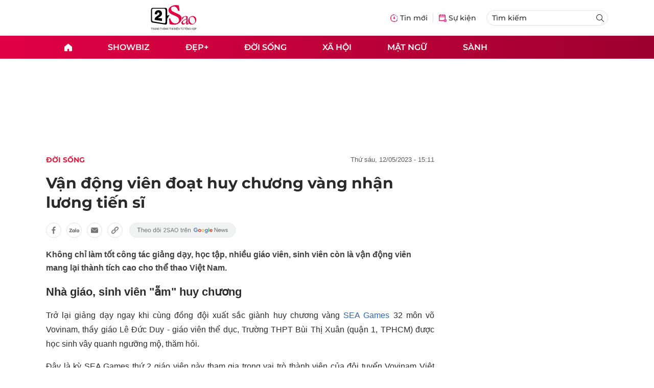

--- FILE ---
content_type: text/html
request_url: https://2sao.vn/van-dong-vien-doat-huy-chuong-vang-nhan-luong-tien-si-343807.html
body_size: 14851
content:
<!DOCTYPE html>
<html lang="vi" translate="no">
    <head>
        <!-- BEGIN COMPONENT:: COMPONENT1629353 -->
    <meta charset="UTF-8">
    <meta http-equiv="Content-Type" content="text/html; charset=utf-8" />
    <meta name="viewport" content="width=device-width, initial-scale=1, minimum-scale=1, maximum-scale=5, user-scalable=1">    
    <meta name="language" content="vietnamese" />
    <meta name="google" content="notranslate"/>
    <meta name="format-detection" content="telephone=no" />
    <meta name="format-detection" content="email=no" />
        <title>Vận động viên đoạt huy chương vàng nhận lương tiến sĩ</title>
            <meta name="description" content="Nhiều giáo viên, sinh viên là vận động viên mang lại thành tích cao cho thể thao Việt Nam." />
        <meta name="keywords" content="vận động viên, SEA Games 32, SEA Games" />
        <meta name="news_keywords" content="vận động viên, SEA Games 32, SEA Games" />
            <link rel="alternate" type="application/rss+xml" href="https://2sao.vn/doi-song.rss">
        <link id="canonical" rel="canonical" href="https://2sao.vn/van-dong-vien-doat-huy-chuong-vang-nhan-luong-tien-si-343807.html" />
            <meta property="og:description" content="Không chỉ làm tốt công tác giảng dạy, học tập, nhiều giáo viên, sinh viên còn là vận động viên mang lại thành tích cao cho thể thao Việt Nam." itemprop="description" />
            <meta property="og:type" content="article" />
        <meta property="og:url" content="https://2sao.vn/van-dong-vien-doat-huy-chuong-vang-nhan-luong-tien-si-343807.html" />    
        <meta property="og:title" content="Vận động viên đoạt huy chương vàng nhận lương tiến sĩ" itemprop="name" />
        <meta property="og:image" content="https://2sao.vietnamnetjsc.vn/images/2023/05/12/15/07/sea-game-ok.jpg?width=0&amp;s=baDauslu-T7V17ONk3RXqA" />
    <meta property="og:site_name" content="2Sao.vn" />
    <!--WebsiteSeo _ CodesVerify-->
    <!-- BEGIN COMPONENT:: COMPONENT5000037 -->
<meta property="fb:pages" content="100064531579237" /><meta property="fb:app_id" content="1515961022067266" />
<!-- END COMPONENT:: COMPONENT5000037 -->

    <meta name="REVISIT-AFTER" content="1 DAYS" />
    <meta name="RATING" content="GENERAL" />
    <meta name="DC.title" content="2Sao.vn" />
    <meta name="google-signin-client_id" content="332119470457-94pnj77pdlcpbk4m0gvi2hdej9qg8ath.apps.googleusercontent.com">
    <meta name="geo.region" content="VN-HN" />
    <meta name="geo.placename" content="Hà Nội" />
    <meta name="geo.position" content="21.013835;105.831653" />
    <meta name="ICBM" content="21.013835, 105.831653" />
    <meta name="mobile-web-app-capable" content="yes">
    <meta name="apple-mobile-web-app-capable" content="yes" />
            <meta name="robots" content="noarchive, max-snippet:-1, max-image-preview:large, max-video-preview:-1" />
    <link type="image/x-icon" href="https://static.vnncdn.net/v1/icon/favicon-2sao.ico" rel="shortcut icon">
    <link rel="apple-touch-icon-precomposed" href="https://res-files.vnncdn.net/vps_images/000001/000003/2024/12/25/72x72-65377.png" sizes="72x72">
    <link rel="apple-touch-icon-precomposed" href="https://res-files.vnncdn.net/vps_images/000001/000003/2024/12/25/114x114-65397.png" sizes="144x144">
    <link rel="apple-touch-icon-precomposed" href="https://res-files.vnncdn.net/vps_images/000001/000003/2024/12/25/57x57-65361.png" sizes="57x57">
    <link rel="apple-touch-icon-precomposed" href="https://res-files.vnncdn.net/vps_images/000001/000003/2024/12/25/114x114-65397.png" sizes="114x114">
    <link rel="nokia-touch-icon" href="https://res-files.vnncdn.net/vps_images/000001/000003/2024/12/25/57x57-65361.png">
    <link rel="apple-touch-icon-precomposed" href="https://res-files.vnncdn.net/vps_images/000001/000003/2024/12/25/114x114-65397.png" sizes="1x1">
<!-- END COMPONENT:: COMPONENT1629353 -->


        <!-- BEGIN COMPONENT:: COMPONENT1629354 -->
<script src="https://res-files.vnncdn.net/files/vnnrootconfig-2.js"></script>
<meta name="format-detection" content="telephone=no">
<!-- END COMPONENT:: COMPONENT1629354 -->


        <!-- BEGIN COMPONENT:: COMPONENT1629355 -->
<meta name="facebook-domain-verification" content="6w99ykae4xibbyw4w6ni82k7u2c60l" />
<meta http-equiv="x-dns-prefetch-control" content="on">
<!-- <link rel="dns-prefetch" href="https://comment.vietnamnet.vn"/> -->
<link rel="dns-prefetch" href="https://infonet.vietnamnet.vn"/>
<link rel="dns-prefetch" href="https://res-files.vnncdn.net"/>
<link rel="dns-prefetch" href="https://static-images.vnncdn.net"/>
<link rel="dns-prefetch" href="https://static2-images.vnncdn.net"/>
<link rel="dns-prefetch" href="https://static.vnncdn.net"/>
<link rel="dns-prefetch" href="https://account.vietnamnet.vn"/>
<link rel="dns-prefetch" href="https://tracking.vietnamnetad.vn"/>
<link rel="dns-prefetch" href="https://img.vietnamnetad.vn"/>
<link rel="dns-prefetch" href="https://log.vietnamnetad.vn"/>
<link rel="dns-prefetch" href="https://vads.net.vn"/>
<link rel="dns-prefetch" href="https://log.vads.net.vn"/>
<link rel="dns-prefetch" href="https://adservice.google.com"/>
<link rel="dns-prefetch" href="https://adservice.google.com.vn"/>
<link rel="dns-prefetch" href="https://fonts.googleapis.com"/>
<link rel="dns-prefetch" href="https://fonts.gstatic.com"/>
<link rel="dns-prefetch" href="https://www.googletagmanager.com"/>
<link rel="dns-prefetch" href="https://www.google-analytics.com"/>
<link rel="dns-prefetch" href="https://pagead2.googlesyndication.com"/>
<link rel="dns-prefetch" href="https://media1.admicro.vn"/>
<link rel="dns-prefetch" href="https://lg1.logging.admicro.vn"/>
<link rel="dns-prefetch" href="https://contineljs.com"/>
<link rel="dns-prefetch" href="https://static.contineljs.com"/>
<link rel="dns-prefetch" href="https://tracking.vnncdn.net"/>
<link rel="dns-prefetch" href="https://track-srv.vietnamnet.vn"/>
<link rel="preconnect" href="https://res-files.vnncdn.net"/>
<link rel="preconnect" href="https://fonts.googleapis.com"/>
<link rel="preconnect" href="https://fonts.gstatic.com"/>
<link rel="preconnect" href="https://www.googletagmanager.com"/>
<link rel="preconnect" href="https://www.google-analytics.com"/>
<link rel="preconnect" href="https://pagead2.googlesyndication.com"/>
<script type="text/javascript" async defer src="//ss.yomedia.vn/js/1/70/ads.js"></script>
<script async src="https://www.googletagmanager.com/gtag/js?id=G-6EYL20G41E"></script>
    <script>
        var tracked_url = window.location.pathname + window.location.search + window.location.hash;
        var cate_path = 'doi-song';
        if(cate_path.length>0)
        {
            tracked_url = '/' + cate_path + tracked_url;
        }
        window.dataLayer = window.dataLayer || [];
        dataLayer.push({
            'ArticleId': '343807',
            'ArticleType': 'Bài thường',
            'ArticleCategory': 'Đời sống',
            'ArticleSubCategory': '',
            'ArticleAuthor': '',
            'ArticlePublishDate': '2023-05-12T15:11:56.000 +07:00',
            'ArticleEvent': '',
            'ArticleLine': '',
            'ArticleFullUrl': tracked_url,
            'ArticleFullText': '',
            'userN': ''
        });
    </script>
    <!-- Global site tag (gtag.js) - Google Analytics -->
    <script>
        window.dataLayer = window.dataLayer || [];
        function gtag(){dataLayer.push(arguments);}
        gtag('js', new Date());
        gtag('config', 'G-6EYL20G41E');
    </script>
    <script>
        (function(w,d,s,l,i){w[l]=w[l]||[];w[l].push({'gtm.start':
        new Date().getTime(),event:'gtm.js'});var f=d.getElementsByTagName(s)[0],
        j=d.createElement(s),dl=l!='dataLayer'?'&l='+l:'';j.async=true;j.src=
        'https://www.googletagmanager.com/gtm.js?id='+i+dl;f.parentNode.insertBefore(j,f);
        })(window,document,'script','dataLayer','GTM-TDRKR44');
    </script>
    <!--WebsiteSeo _ Loại bài chi tiết await Component.InvokeAsync("WebsiteSeo",new {COMPONENTID="COMPONENT5000038"})  -->    
    <script type="application/ld+json">
    {
        "@context": "http://schema.org",
        "@type": "BreadcrumbList",
        "itemListElement": [{
        "@type": "ListItem",
        "position": 1,
        "item": "https://2sao.vn",
        "name": "Trang chủ"
        }
        
,{"@type": "ListItem","position": 2,"name": "Đời sống","item": "https://2sao.vn/doi-song"}]
    }
    </script>
    <script type="application/ld+json">
    {
        "@context": "http://schema.org",
        "@type": "NewsArticle",
        "mainEntityOfPage":{
            "@type":"WebPage",
            "@id":"https://2sao.vn/van-dong-vien-doat-huy-chuong-vang-nhan-luong-tien-si-343807.html"
        },
        "headline": "Vận động viên đoạt huy chương vàng nhận lương tiến sĩ",
        "image": {
            "@type": "ImageObject",
            "url": "https://2sao.vietnamnetjsc.vn/images/2023/05/12/15/07/sea-game-ok.jpg?width=0&amp;s=baDauslu-T7V17ONk3RXqA",
            "width": 700,
            "height":400
        },
        "datePublished": "2023-05-12T15:11:56.000 +07:00",
        "dateModified": "2023-05-12T15:09:28.000 +07:00",
        "author": [],
        "publisher": {
            "@type": "Organization",
            "name": "https://2sao.vn",
            "logo": {
            "@type": "ImageObject",
            "url": "https://res-files.vnncdn.net/vps_images/000001/000003/2024/12/25/114x114-65397.png",
            "width": 130,
            "height": 60
            }
        },
        "description": "Không chỉ làm tốt công tác giảng dạy, học tập, nhiều giáo viên, sinh viên còn là vận động viên mang lại thành tích cao cho thể thao Việt Nam."
    }
    </script>   
<script type="text/javascript">
window.AviviD = window.AviviD || {settings:{},status:{}}; AviviD.web_id = "2sao"; AviviD.category_id = "20250225000003"; AviviD.tracking_platform = 'likr'; (function(w,d,s,l,i){w[l]=w[l]||[];w[l].push({'gtm.start': new Date().getTime(),event:'gtm.js'});var f=d.getElementsByTagName(s)[0], j=d.createElement(s),dl=l!='dataLayer'?'&l='+l:'';j.async=true;j.src= 'https://www.googletagmanager.com/gtm.js?id='+i+dl+'&timestamp='+new Date().getTime();f.parentNode.insertBefore(j,f); })(window,document,'script','dataLayer','GTM-W9F4QDN'); (function(w,d,s,l,i){w[l]=w[l]||[];w[l].push({'gtm.start': new Date().getTime(),event:'gtm.js'});var f=d.getElementsByTagName(s)[0], j=d.createElement(s),dl=l!='dataLayer'?'&l='+l:'';j.async=true;j.src= 'https://www.googletagmanager.com/gtm.js?id='+i+dl+'&timestamp='+new Date().getTime();f.parentNode.insertBefore(j,f); })(window,document,'script','dataLayer','GTM-MKB8VFG');
</script>
<!-- END COMPONENT:: COMPONENT1629355 -->

        
        <link vnn="vnncss" rel="stylesheet" href="https://res-files.2sao.vn/vps_jscss/00002/000007/2025/9/5/css-3df14446522a4191957b7df33f167285-desktop-1004-91.css?s=G4V4V4ZETLFkUFrELVW-wA" />

        <!-- BEGIN COMPONENT:: COMPONENT1629356 -->

<!-- END COMPONENT:: COMPONENT1629356 -->

        
        
    </head>

    <body>
        <!-- BEGIN COMPONENT:: COMPONENT1629394 -->
<noscript><iframe src="https://www.googletagmanager.com/ns.html?id=GTM-TDRKR44" height="0" width="0" style="display:none;visibility:hidden"></iframe></noscript>
<!-- End Google Tag Manager (noscript) -->

<input type="hidden" vadscore-url="https://img.vietnamnetad.vn/vadsv2/vadscore.v34.js">
<!-- END COMPONENT:: COMPONENT1629394 -->



        <div class="wrapper">
            <!-- BEGIN COMPONENT:: COMPONENT1629621 -->
    <div id="adzone39" class="vmcadszone banner-top-mashead mobile ads-mobile" data="https://vads.net.vn/Ad?z=39&w=2&domain={p}&isvast=0" style="width: 100vw;min-height: calc(100vw/2);"></div>
<!-- END COMPONENT:: COMPONENT1629621 -->


            <!-- BEGIN COMPONENT:: COMPONENT1629358 -->

<style>
    .header {
        /* background-image: url("https://static.vnncdn.net/v1/background/bg-pc-header-2sao-2-9-2025.jpg"); */
        background-repeat: no-repeat;
        background-position: 31%;
        background-size: cover;
    }

    .header .container__left .header__logo img{
        width: 150px !important;
    }

    @media screen and (max-width: 1023px) {
        
    }
    
    @media screen and (max-width: 767px) {
        .header {
            /* background-image: url("https://static.vnncdn.net/v1/background/bg-mb-header-2sao-2-9-2025.jpg"); */
        }
        .header .container__left .header__logo img{
            width: 110px !important;
        } 
        .header .header__left {
            justify-content: flex-start;
        }
        .header__left-hashtag--item a {
            white-space: nowrap;
        }
        .logo-website img {
            /* width: 140px !important; */
            width: 100% !important;
        }
    }
</style>

<header class="header vnn-header ">
    <div class="header__main">
        <div class="header__left">
            <button type="button" class="btn-hamburger">
                <span class="icon-hamburger"></span>
            </button>
                <a href='/' class="logo-website">
                    <!-- BEGIN COMPONENT:: COMPONENT1629737 -->

<img class="w-full" src="https://static.vnncdn.net/v1/2sao/icons/logo2sao.svg" alt="logo2sao.svg" />


<!-- END COMPONENT:: COMPONENT1629737 -->

                </a>
            <!-- BEGIN COMPONENT:: COMPONENT1629622 -->
<!-- END COMPONENT:: COMPONENT1629622 -->

        </div>
        <ul class="header__right">
            <li class="header__right-item">
                <a href="/tin-moi">
                    <span class="icon-tin-moi"></span>
                    <span>Tin mới</span>
                </a>
            </li>
            <li class="header__right-item notBorder">
                <a href="/su-kien">
                    <span class="icon-su-kien"></span>
                    <span>Sự kiện</span>
                </a>
            </li>
            <li class="header__right-item form-search-wrapper">
                <form method="get" action="/tim-kiem" class="menus__form">
                    <input type="text" name="q" class="field-input" placeholder="Tìm kiếm">
                    <button class="btn-submit">
                        <span class="icon-search"></span>
                    </button>
                </form>
            </li>
        </ul>
    </div>
</header>
<!-- END COMPONENT:: COMPONENT1629358 -->


            <!-- BEGIN COMPONENT:: COMPONENT1629360 -->
<nav class="menus">
    <div class="menus__wrapper">
        <ul class="menus__list">
            <li class="menus__list-item" routerActive="/" exact="true">
                <a href="/" title="2sao"><span class="icon-home"></span></a>
            </li>
                        <li class="menus__list-item" routerActive="/showbiz">
                                <a title="Showbiz" href="/showbiz" data-utm-source="#source=trangchu&medium=menu-top">
                                    Showbiz
                                </a>

                                <ul class="menus__sub-list">
                                        <li>
                                                <a title="Phim" href="/phim" data-utm-source="#source=trangchu&medium=menu-top">
                                                    Phim
                                                </a>
                                        </li>
                                        <li>
                                                <a title="Sao" href="/sao" data-utm-source="#source=trangchu&medium=menu-top">
                                                    Sao
                                                </a>
                                        </li>
                                        <li>
                                                <a title="Nhạc" href="/nhac" data-utm-source="#source=trangchu&medium=menu-top">
                                                    Nhạc
                                                </a>
                                        </li>
                                </ul>
                        </li>
                        <li class="menus__list-item" routerActive="/dep">
                                <a title="Đẹp+" href="/dep" data-utm-source="#source=trangchu&medium=menu-top">
                                    Đẹp+
                                </a>

                        </li>
                        <li class="menus__list-item" routerActive="/doi-song">
                                <a title="Đời sống" href="/doi-song" data-utm-source="#source=trangchu&medium=menu-top">
                                    Đời sống
                                </a>

                        </li>
                        <li class="menus__list-item" routerActive="/xa-hoi">
                                <a title="Xã hội" href="/xa-hoi" data-utm-source="#source=trangchu&medium=menu-top">
                                    Xã hội
                                </a>

                        </li>
                        <li class="menus__list-item" routerActive="/mat-ngu">
                                <a title="Mật ngữ" href="/mat-ngu" data-utm-source="#source=trangchu&medium=menu-top">
                                    Mật ngữ
                                </a>

                        </li>
                        <li class="menus__list-item" routerActive="/sanh">
                                <a title="Sành" href="/sanh" data-utm-source="#source=trangchu&medium=menu-top">
                                    Sành
                                </a>

                        </li>
        </ul>
    </div>
</nav>

<!-- BEGIN COMPONENT:: COMPONENT1629359 -->
<div class="hamburger ">
    <div class="hamburger__wrapper">
        <div class="hamburger__head">
            <button class="btn-hamburger" type="button">
                <span class="icon-close"></span>
            </button>
            <h2 class="logo-website">
                <a href="/" title="2sao">
                    <!-- BEGIN COMPONENT:: COMPONENT1629737 -->

<img class="w-full" src="https://static.vnncdn.net/v1/2sao/icons/logo2sao.svg" alt="logo2sao.svg" />


<!-- END COMPONENT:: COMPONENT1629737 -->

                </a>
            </h2>
        </div>
        <div class="hamburger__main">
            <form action="/tim-kiem" method="get" class="hamburger__main-search">
                <input class="field-input" name="q" type="text" placeholder="Tìm kiếm" />
                <button type="submit" class="btn-submit">
                    <span class="icon-search"></span>
                </button>
            </form>
                <ul class="hamburger__main-list">
                            <li class="hamburger__main-item">
                                <a  title="Showbiz" href="/showbiz">Showbiz</a>
                            </li>
                            <li class="hamburger__main-item">
                                <a  title="Đẹp+" href="/dep">Đẹp+</a>
                            </li>
                            <li class="hamburger__main-item">
                                <a  title="Đời sống" href="/doi-song">Đời sống</a>
                            </li>
                            <li class="hamburger__main-item">
                                <a  title="Xã hội" href="/xa-hoi">Xã hội</a>
                            </li>
                            <li class="hamburger__main-item">
                                <a  title="Mật ngữ" href="/mat-ngu">Mật ngữ</a>
                            </li>
                            <li class="hamburger__main-item">
                                <a  title="Sành" href="/sanh">Sành</a>
                            </li>
                </ul>
        </div>
        <div class="hamburger__bottom">
            <h2 class="logo-website">
                <a href="/" title="2sao">
                    	<!-- BEGIN COMPONENT:: COMPONENT1629738 -->

<img class="w-full" src="https://static.vnncdn.net/v1/2sao/icons/logo_2sao_footer.svg" alt="logo2sao.svg" />
<!-- END COMPONENT:: COMPONENT1629738 -->

                </a>
            </h2>
            <div class="hamburger__bottom-desc">Trang tin tức giải trí xã hội dành cho giới trẻ của công ty Cổ phần truyền thông VietNamNet</div>
            <ul class="hamburger__bottom-info">
                <li>Địa chỉ: Tòa nhà C’land, số 156 ngõ Xã Đàn 2, Đống Đa, Hà Nội</li>
                <li>Điện thoại: 094 388 8166</li>
                <li>Email: banbientap@2sao.vn</li>
                <li>Chịu trách nhiệm nội dung: Trương Thị Minh Hưng</li>
            </ul>
            <ul class="hamburger__bottom-social">
                <li class="hamburger__bottom-social--item">
                    <a href="http://vads.vn" class="social-text" target="_blank">Liên hệ quảng cáo</a>
                </li>
                <li class="hamburger__bottom-social--item">
                    <a href="https://www.facebook.com/2sao.vietnamnet.vn" target="_blank" title="Facebook">
                        <span class="icon-fb"></span>
                    </a>
                </li>
                <li class="hamburger__bottom-social--item">
                    <a href="https://www.youtube.com/@2saotv" target="_blank" title="Tiktok">
                        <span class="icon-yt"></span>
                    </a>
                </li>
                <li class="hamburger__bottom-social--item">
                    <a href="https://www.tiktok.com/@2sao.vn" target="_blank" title="Youtube">
                        <span class="icon-tik"></span>
                    </a>
                </li>
            </ul>
            <div class="hamburger__bottom-contacts">
                <div class="hamburger__bottom-contact">
                    <label> Hà Nội </label>
                    <ul>
                        <li>Hotline: <span>0919 405 885</span></li>
                        <li>Email: vietnamnetjsc.hn@vietnamnet.vn</li>
                    </ul>
                </div>
                <div class="hamburger__bottom-contact">
                    <label> TP. HCM </label>
                    <ul>
                        <li>Hotline: <span>028 38 181 436</span></li>
                        <li>Email: vietnamnetjsc.hcm@vietnamnet.vn</li>
                    </ul>
                </div>
            </div>
            <div class="hamburger__bottom-license">Giấy phép hoạt động số 2442/GP - TTĐT do Sở Thông Tin & Truyền Thông Thành Phố Hà Nội cấp ngày 20/6/2018</div>
        </div>
    </div>
</div>
<!-- END COMPONENT:: COMPONENT1629359 -->

<!-- END COMPONENT:: COMPONENT1629360 -->


            <!-- BEGIN COMPONENT:: COMPONENT1629419 -->

<div class="vmcadszone desktop ads-desktop mt-20" id="adzone1" data="https://vads.net.vn/Ad?z=1&w=2&domain={p}&isvast=0" style="min-height: 170px;"></div>
<!-- END COMPONENT:: COMPONENT1629419 -->


            <!-- BEGIN COMPONENT:: COMPONENT1629382 -->

<!-- END COMPONENT:: COMPONENT1629382 -->



                    <input type="hidden" id="layoutCustom" data-value="" data-value-layout="COMPONENT1629366" data-type="1">
                <input type="hidden" data-pagetypeid="1"/>
<!-- BEGIN COMPONENT:: COMPONENT1629389 -->

<!-- BEGIN COMPONENT:: COMPONENT1629396 -->



<script> 
    window.vnnads = {
        url: 'https://2sao.vn/doi-song'
    };
</script>

    <input type="hidden" id="queryCatUrl" data-query-caturl="caturl" value="/doi-song">
    <div style="display:none;" articletrackingv3="true" domain="vietnamnet.vn" categoryalias="/doi-song" articleid="343807" action="view"></div>


<input type="hidden" class="vnn-user-info"/>
<input type="hidden" data-id="343807" name="currenttitle" class="current-title" title="V&#x1EAD;n &#x111;&#x1ED9;ng vi&#xEA;n &#x111;o&#x1EA1;t huy ch&#x1B0;&#x1A1;ng v&#xE0;ng nh&#x1EAD;n l&#x1B0;&#x1A1;ng ti&#x1EBF;n s&#x129;">
<input type="hidden" id="infoConfigGlobalId" template-group-id="00001I" data-premium='False'  data-cate-podcast="false" data-display-type='1' data-url-main-cate="/doi-song" data-objectid-encrypt="VHKFikHn7xpPGrC94qM2tw.." data-objectid="343807" data-categoryid="019HHE" data-pageid="3df14446522a4191957b7df33f167285" data-componentid="COMPONENT1629374" data-websiteid="000007" data-catname="chitiet">




<input type="hidden" class="vnn-panorama-module" css='["https://res2-files.vnncdn.net/vps_jscss/00002/000007/2025/1/9/panorama-75-141.css?width=0\u0026s=p8JjhpgjN4z53dDu8FeFqg","https://res2-files.vnncdn.net/vps_jscss/00002/000007/2025/1/9/pannellum-59-142.css?width=0\u0026s=GqKRDczqxFH86Gu4NK-qAQ"]' script='https://res2-files.vnncdn.net/vps_jscss/00002/000007/2025/1/9/vnnpanorama-90-143.js?width=0&amp;s=Rjkxc4-tHy2gHXFzLxkPWw'>

<!-- END COMPONENT:: COMPONENT1629396 -->


<!-- BEGIN COMPONENT:: COMPONENT1629397 -->

    <div class="nav-controls nav__controls vnn-nav-control vnn-share-social ">
        <div class="nav-controls__menu">
           <div class="nav-controls__menu-left">
                <button class="nav-controls__menu-btn vnn-control-hamburger-btn action-item--more-1">
                    <span class="icon-hamburger"></span>
                </button>
                <a href="/" class="logo-website">
                    <!-- BEGIN COMPONENT:: COMPONENT1629737 -->

<img class=" " src="https://static.vnncdn.net/v1/2sao/icons/logo2sao.svg" alt="logo2sao.svg" />


<!-- END COMPONENT:: COMPONENT1629737 -->

                </a>
            </div>
            <div class="nav-controls__menu-group">
                <button class="item-share vnn-share-social-btn"></button>
                <button class="item-bookmark vnn-bookmark"></button>
                <button class="item-text-range vnn-text-range-btn">Aa</button>
            </div>
        </div>
        <div class="nav-controls__share vnn-nav-control-share">
            <button class="vnn-btn-share facebook" data-url="/van-dong-vien-doat-huy-chuong-vang-nhan-luong-tien-si-343807.html" data-share-type="facebook" title="Chia sẻ với Facebook">
                <img src="https://static.vnncdn.net/v1/2sao/icons/facebook-share-social.svg" alt="share facebook">
                <span>Facebook</span>
            </button>
            <button class="vnn-btn-share email" data-title="V&#x1EAD;n &#x111;&#x1ED9;ng vi&#xEA;n &#x111;o&#x1EA1;t huy ch&#x1B0;&#x1A1;ng v&#xE0;ng nh&#x1EAD;n l&#x1B0;&#x1A1;ng ti&#x1EBF;n s&#x129;" data-share-type="email" data-url="/van-dong-vien-doat-huy-chuong-vang-nhan-luong-tien-si-343807.html" title="Chia sẻ với Email">
                <img src="https://static.vnncdn.net/v1/2sao/icons/email-share-social.svg" alt="share email">
                <span>Email</span>
            </button>
            <button class="vnn-btn-share zalo" data-title="V&#x1EAD;n &#x111;&#x1ED9;ng vi&#xEA;n &#x111;o&#x1EA1;t huy ch&#x1B0;&#x1A1;ng v&#xE0;ng nh&#x1EAD;n l&#x1B0;&#x1A1;ng ti&#x1EBF;n s&#x129;" data-url="/van-dong-vien-doat-huy-chuong-vang-nhan-luong-tien-si-343807.html" title="Chia sẻ với Zalo" data-share-type="zalo">
                <img src="https://static.vnncdn.net/v1/2sao/icons/zalo-share-social.svg" alt="share zalo">
                <div class="zalo-share-button" data-href="" data-oaid="579745863508352884" data-layout="4" data-color="blue" data-customize="true"></div>
                <span>Zalo</span>
            </button>
            <button class="vnn-btn-share copy-url" data-share-type="share" data-url="/van-dong-vien-doat-huy-chuong-vang-nhan-luong-tien-si-343807.html" title="Sao chép liên kết">
                <img src="https://static.vnncdn.net/v1/2sao/icons/link-share-social.svg" alt="share link">
                <span>Sao chép liên kết</span>
            </button>
        </div>
        <div class="nav-controls__text vnn-nav-control-text">
            <span class="text-left">Aa</span>
            <input min="100" max="135" value="25" type="range" step="0.5">
            <span class="text-right">Aa</span>
        </div>
    </div>
<!-- END COMPONENT:: COMPONENT1629397 -->


        <div class="main bg-white">
            <div class="container detail-page gap-40 ">
                <div class="container__left not-pl">
                    <!-- BEGIN COMPONENT:: COMPONENT1629398 -->

    <div class="bread-crumb-detail sm-show-time">
        <ul>
            <li>
                <a href="/">
                    <img class="icon-home" src="https://static.vnncdn.net/v1/icon/home_mobile.svg"
                        alt="https://static.vnncdn.net/v1/icon/home_mobile.svg">
                </a>
            </li>
        
                <li>
                    <a href="/doi-song" title="Đời sống">
                        Đời sống
                    </a>
                </li>
        </ul>
            <div class="bread-crumb-detail__time">
                <p>Thứ Sáu, 12/05/2023 - 15:11</p>
            </div>
    </div>
<!-- END COMPONENT:: COMPONENT1629398 -->


                    <div class="content-detail content-detail-type-1 content-mobile-change">

                        <h1 class="content-detail-title">Vận động viên đoạt huy chương vàng nhận lương tiến sĩ</h1>

                        <!-- BEGIN COMPONENT:: COMPONENT1629400 -->



<!-- END COMPONENT:: COMPONENT1629400 -->

                        
                        <!-- BEGIN COMPONENT:: COMPONENT1629420 -->

<!-- END COMPONENT:: COMPONENT1629420 -->


                        <!-- BEGIN COMPONENT:: COMPONENT1629404 -->

<div class="vnn-share-social share-social sm-hidden ">
    <a class="share-social__link facebook vnn-btn-share hidden-md" title="Chia sẻ bài viết lên facebook" href="javasctip:void(0);" data-url="/van-dong-vien-doat-huy-chuong-vang-nhan-luong-tien-si-343807.html"
        data-share-type="facebook">
        <span class="icon"></span>
    </a>
    <a class="share-social__link zalo vnn-btn-share hidden-md" title="Chia sẻ bài viết lên zalo" href="javasctip:void(0);" data-title="Vận động viên đoạt huy chương vàng nhận lương tiến sĩ"
        data-url="/van-dong-vien-doat-huy-chuong-vang-nhan-luong-tien-si-343807.html" data-share-type="zalo">
        <div class="zalo-share-button" data-href="" data-oaid="579745863508352884" data-layout="4" data-color="blue"
            data-customize="true"></div>
        <span class="icon"></span>
    </a>
    <a class="share-social__link email vnn-btn-share hidden-md" title="Chia sẻ bài viết lên email" href="javasctip:void(0);" data-title="Vận động viên đoạt huy chương vàng nhận lương tiến sĩ"
        data-url="/van-dong-vien-doat-huy-chuong-vang-nhan-luong-tien-si-343807.html" data-share-type="email">
        <span class="icon"></span>
    </a>
    <a class="share-social__link share tooltip vnn-btn-share hidden-md" href="javasctip:void(0);" title="Sao chép liên kết" data-url="/van-dong-vien-doat-huy-chuong-vang-nhan-luong-tien-si-343807.html"
        data-share-type="share">
        <span class="tooltiptext" id="myTooltip">Sao chép liên kết</span>
        <span class="icon"></span>
    </a>
        <a class="gg_news" rel="noopener nofollow" target="_blank"
            href="https://news.google.com/search?q=2sao.vn&hl=en-US&gl=US&ceid=US%3Aen" title="Google News 2sao">
            <img src="https://static.vnncdn.net/v1/2sao/icons/icon-follow-star.svg" alt="Google News 2sao">
        </a>
</div>
<!-- END COMPONENT:: COMPONENT1629404 -->


                        <!-- BEGIN COMPONENT:: COMPONENT1629422 -->

<!-- END COMPONENT:: COMPONENT1629422 -->


                        <!-- BEGIN COMPONENT:: COMPONENT1629421 -->
<!-- END COMPONENT:: COMPONENT1629421 -->


                        <h2 class="content-detail-sapo sm-sapo-mb-0">Không chỉ làm tốt công tác giảng dạy, học tập, nhiều giáo viên, sinh viên còn là vận động viên mang lại thành tích cao cho thể thao Việt Nam.</h2>
                        <div class="maincontent main-content" id="maincontent">
<p style="text-align:justify"><span style="font-size:22px"><strong>Nhà giáo, sinh viên "ẵm" huy chương</strong></span></p>

<p style="text-align:justify">Trở lại giảng dạy ngay khi cùng đồng đội xuất sắc giành huy chương vàng <a href="https://2sao.vn/sea-games-t-48825.html">SEA Games</a> 32 môn võ Vovinam, thầy giáo Lê Đức Duy - giáo viên thể dục, Trường THPT Bùi Thị Xuân (quận 1, TPHCM) được học sinh vây quanh ngưỡng mộ, thăm hỏi.</p>

<p style="text-align:justify">Đây là kỳ SEA Games thứ 2 giáo viên này tham gia trong vai trò thành viên của đội tuyển Vovinam Việt Nam. Trước đó, thầy Lê Đức Duy đã thi đấu tại SEA Games 31 và cùng đồng đội giành huy chương bạc.</p>

<p style="text-align:center"><picture><!--[if IE 9]><video style="display: none;"><![endif]--><source data-srcset="https://2sao.vietnamnetjsc.vn/images/2023/05/12/15/05/sea-game-1.jpg?width=0&amp;s=X1UPQHI8ZutjJQhszO4rsQ" media="--large"><!--[if IE 9]></video><![endif]--><img style="margin:5px; width:650px" src="[data-uri]" data-original="https://2sao.vietnamnetjsc.vn/images/2023/05/12/15/05/sea-game-1.jpg?width=0&amp;s=X1UPQHI8ZutjJQhszO4rsQ" class="lazy " data-srcset="https://2sao.vietnamnetjsc.vn/images/2023/05/12/15/05/sea-game-1.jpg?width=0&amp;s=X1UPQHI8ZutjJQhszO4rsQ" alt="Vận động viên đoạt huy chương vàng nhận lương tiến sĩ-1" data-thumb-small-src="https://2sao.vietnamnetjsc.vn/images/2023/05/12/15/05/sea-game-1.jpg?width=260&amp;s=X4nmdKtrApWisp_N97tfhw"></picture><br>
<em>Đội tuyển võ Vovinam Việt Nam trên bục nhận huy chương vàng trong SEA Game 32 (Ảnh: NVCC).</em></p>

<p style="text-align:justify">Sân chơi lớn đầu tiên mà giáo viên - vận động viên này tranh tài và giành huy chương vàng là Giải trẻ Vovinam toàn quốc năm 2002.</p>

<p style="text-align:justify">Đây cũng là bước đệm để thầy Duy trở thành vận động viên chuyên nghiệp, chinh chiến các giải quốc gia, quốc tế, mang về nhiều huy chương vàng danh giá cho đội tuyển, như huy chương vàng thế giới năm 2009 và 2011; huy chương vàng châu Á năm 2018…</p>

<p style="text-align:center"><picture><!--[if IE 9]><video style="display: none;"><![endif]--><source data-srcset="https://2sao.vietnamnetjsc.vn/images/2023/05/12/15/05/sea-game-2.jpg?width=0&amp;s=fd96TKOhjRJfVYLA5uLNgw" media="--large"><!--[if IE 9]></video><![endif]--><img style="margin:5px; width:650px" src="[data-uri]" data-original="https://2sao.vietnamnetjsc.vn/images/2023/05/12/15/05/sea-game-2.jpg?width=0&amp;s=fd96TKOhjRJfVYLA5uLNgw" class="lazy " data-srcset="https://2sao.vietnamnetjsc.vn/images/2023/05/12/15/05/sea-game-2.jpg?width=0&amp;s=fd96TKOhjRJfVYLA5uLNgw" alt="Vận động viên đoạt huy chương vàng nhận lương tiến sĩ-2" data-thumb-small-src="https://2sao.vietnamnetjsc.vn/images/2023/05/12/15/05/sea-game-2.jpg?width=260&amp;s=e__QifQdHfziGoQHetpb4Q"></picture><br>
<em>Thầy Lê Đức Duy với tấm huy chương vàng tại SEA Games 32 (Ảnh: NVCC).</em></p>

<p style="text-align:justify">Kể về duyên với nghề, thầy Duy cho biết: <em>"Năm học lớp 6, khi thấy anh trai tập luyện võ Vovinam, vì tò mò tôi xin ba mẹ học. Lúc đầu chỉ nghĩ học để vui nhưng rồi bị mê lúc nào không hay. </em></p>

<p style="text-align:justify"><em>Từ thời sinh viên, tôi bắt đầu tham gia các giải phong trào, rồi giải cấp quận, cấp thành phố, quốc gia…, trở thành vận động viên chuyên nghiệp, gắn bó đến bây giờ như một cơ duyên".</em></p>

<p style="text-align:justify">Trong chặng đường vận động viên chuyên nghiệp, giáo viên này cho biết bản thân luôn được Ban giám hiệu Trường THPT Bùi Thị Xuân tạo điều kiện để hoàn thành tốt cả "2 vai" - giáo viên và <a href="https://2sao.vn/van-dong-vien-t-34475.html">vận động viên</a>.</p>

<p style="text-align:justify"><em>"Tôi thấy mình may mắn hơn các vận động viên chuyên nghiệp khác đó là ngoài gia đình, tôi còn có hậu phương vững chắc là học sinh, đồng nghiệp, phụ huynh cổ vũ, động viên. </em></p>

<p style="text-align:justify"><em>Trong suốt thời gian tham gia thi đấu tại Campuchia, học trò, đồng nghiệp thường xuyên nhắn tin hỏi thăm. Đây là động lực để tôi luôn gắng tập luyện thi đấu, nhất là trong kỳ SEA Games lần này vì mục tiêu của cả đội là đổi màu huy chương so với kỳ trước",&nbsp;</em>thầy Lê Đức Duy chia sẻ.</p>

<p style="text-align:center"><picture><!--[if IE 9]><video style="display: none;"><![endif]--><source data-srcset="https://2sao.vietnamnetjsc.vn/images/2023/05/12/15/05/sea-game-3.jpg?width=0&amp;s=RtDEfssYZpyne3_uvs9onQ" media="--large"><!--[if IE 9]></video><![endif]--><img style="margin:5px; width:650px" src="[data-uri]" data-original="https://2sao.vietnamnetjsc.vn/images/2023/05/12/15/05/sea-game-3.jpg?width=0&amp;s=RtDEfssYZpyne3_uvs9onQ" class="lazy " data-srcset="https://2sao.vietnamnetjsc.vn/images/2023/05/12/15/05/sea-game-3.jpg?width=0&amp;s=RtDEfssYZpyne3_uvs9onQ" alt="Vận động viên đoạt huy chương vàng nhận lương tiến sĩ-3" data-thumb-small-src="https://2sao.vietnamnetjsc.vn/images/2023/05/12/15/05/sea-game-3.jpg?width=260&amp;s=ZUOUiZCJZ_QEQ3M6DeG8Kg"></picture><br>
<em>Học sinh thích thú cùng thầy giáo Lê Đức Duy xem lại hình ảnh thi đấu (Ảnh: Huyên Nguyễn).</em></p>

<p style="text-align:justify">Tại SEA games 32, nhiều giảng viên ĐH cũng đã tham dự với tư cách vận động viên và giành được huy chương.</p>

<p style="text-align:justify">Tham gia thi đấu nội dung chung kết tự vệ nữ thuộc bộ môn Vovinam, với phần thể hiện xuất sắc, giảng viên Nguyễn Thị Hoài Nương - Trường ĐH FPT, phân hiệu TPHCM cùng đồng đội đã mang về cho Việt Nam thêm 1 huy chương vàng.</p>

<p style="text-align:justify">Trước đó, cô Nương cũng đã cùng đồng đội xuất sắc giành được huy chương bạc nội dung đồng đội kỹ thuật căn bản hỗn hợp nam nữ.</p>

<p style="text-align:center"><picture><!--[if IE 9]><video style="display: none;"><![endif]--><source data-srcset="https://2sao.vietnamnetjsc.vn/images/2023/05/12/15/05/sea-game-4.jpg?width=0&amp;s=qVD8pvkZ5B9z5qANaJ7EgA" media="--large"><!--[if IE 9]></video><![endif]--><img style="margin:5px; width:650px" src="[data-uri]" data-original="https://2sao.vietnamnetjsc.vn/images/2023/05/12/15/05/sea-game-4.jpg?width=0&amp;s=qVD8pvkZ5B9z5qANaJ7EgA" class="lazy " data-srcset="https://2sao.vietnamnetjsc.vn/images/2023/05/12/15/05/sea-game-4.jpg?width=0&amp;s=qVD8pvkZ5B9z5qANaJ7EgA" alt="Vận động viên đoạt huy chương vàng nhận lương tiến sĩ-4" data-thumb-small-src="https://2sao.vietnamnetjsc.vn/images/2023/05/12/15/05/sea-game-4.jpg?width=260&amp;s=84thPFk-RhxnBS1R7hBVuA"></picture><br>
<em>Vận động viên Nguyễn Thị Hoài Nương và Nguyễn Hoàng Dũ dành huy chương vàng (Ảnh: FVC HCM).</em></p>

<p style="text-align:justify">Cô giáo Nguyễn Thị Hoài Nương chia sẻ, trong ngày thi đấu 8/5, nội dung quyền biểu diễn của Việt Nam chưa giành huy chương nào nên bản thân cô rất căng thẳng.</p>

<p style="text-align:justify">Được các vận động viên cổ vũ nhiệt tình, sự khích lệ của ban huấn luyện viên nên cô và vận động viên Nguyễn Hoàng Dũ giảm đi phân nửa áp lực.</p>

<p style="text-align:justify">Hơn 20 năm kinh nghiệm tập luyện và thi đấu Vovinam chuyên nghiệp, giảng viên Hoài Nương đã giành nhiều thành tích cấp quốc gia, khu vực.</p>

<p style="text-align:justify">Cô giáo Nương chia sẻ, đến với công việc giảng dạy tại Trường ĐH FPT vì đam mê truyền đạt kỹ thuật và tinh thần võ đạo Vovinam đến các bạn trẻ.</p>

<p style="text-align:justify">Tiếp xúc với sinh viên hàng ngày, không chỉ ở trên võ đường mà cả trong các hoạt động trải nghiệm với nữ vận động viên là niềm vui lớn.</p>

<p style="text-align:justify">Tuy vậy, việc cân bằng giữa công việc giảng dạy, thi đấu không dễ dàng bởi cường độ làm việc, tập luyện phải duy trì ở mức cao, thế nhưng cô luôn nhận được sự ủng hộ từ đồng nghiệp, sinh viên ĐH FPT để hoàn thành việc giảng dạy và thi đấu.</p>

<p style="text-align:justify">Đồng nghiệp của cô giáo Hoài Nương là giảng viên Vovinam - Nguyễn Quốc Cường cũng tạo dấu ấn với nội dung đòn chân tấn công tại SEA Games 32 và mang về tấm huy chương Bạc cho đội tuyển Việt Nam.</p>

<p style="text-align:justify">Nam vận động viên chia sẻ, tham gia SEA Games lần này anh được ban lãnh đạo nhà trường hỗ trợ, tạo điều kiện từ việc xếp lớp đến động viên tinh thần.</p>

<p style="text-align:justify">Huy chương vàng đầu tiên của đoàn thể thao Việt Nam tại SEA Games 32 là môn Karate với sự góp sức của sinh viên Nguyễn Thị Phương - Khoa Giáo dục Thể chất, Trường ĐH Sư phạm Hà Nội. Ngoài đóng góp về huy chương vàng đồng đội, sinh viên Nguyễn Thị Phương còn giành huy chương bạc kata cá nhân.</p>

<p style="text-align:justify"><span style="font-size:22px"><strong>Được hưởng lương bậc tiến sĩ</strong></span></p>

<p style="text-align:justify">TS Lê Trường Tùng - Chủ tịch Hội đồng Trường ĐH FPT TPHCM cho biết giảng viên, sinh viên hệ thống FPT Edu đã đóng góp 2 huy chương vàng, 3 huy chương bạc cho đoàn Việt Nam tại SEA Games 32 đang diễn ra tại Campuchia.</p>

<p style="text-align:justify">Ông cho biết các đơn vị trong hệ thống giáo dục này đều đẩy mạnh giáo dục thể chất thông qua triển khai môn học Vovinam, tập hợp lực lượng lớn tới cả trăm nghìn môn sinh. Khối giáo dục giáo dục này đã lập cả một liên đoàn võ là thành viên của Liên đoàn Vovinam Việt Nam.</p>

<p style="text-align:justify"><em>"Chúng tôi luôn ưu tiên để các giảng viên, sinh viên có thể tham gia thi đấu, thể hiện màu cờ sắc áo và mang vinh quang về cho đất nước", </em>ông Tùng cho hay.</p>

<p style="text-align:center"><picture><!--[if IE 9]><video style="display: none;"><![endif]--><source data-srcset="https://2sao.vietnamnetjsc.vn/images/2023/05/12/15/05/sea-game-6.jpg?width=0&amp;s=S2JtQy1y4b8HMPTLSQRQRw" media="--large"><!--[if IE 9]></video><![endif]--><img style="margin:5px; width:650px" src="[data-uri]" data-original="https://2sao.vietnamnetjsc.vn/images/2023/05/12/15/05/sea-game-6.jpg?width=0&amp;s=S2JtQy1y4b8HMPTLSQRQRw" class="lazy " data-srcset="https://2sao.vietnamnetjsc.vn/images/2023/05/12/15/05/sea-game-6.jpg?width=0&amp;s=S2JtQy1y4b8HMPTLSQRQRw" alt="Vận động viên đoạt huy chương vàng nhận lương tiến sĩ-5" data-thumb-small-src="https://2sao.vietnamnetjsc.vn/images/2023/05/12/15/05/sea-game-6.jpg?width=260&amp;s=nr9Hq6RCwKLNTu6YfiWfuA"></picture><br>
<em>Trường ĐH FPT ký kết thỏa thuận hợp tác với Tổng cục Thể dục Thể thao (Ảnh: NTCC).</em></p>

<p style="text-align:justify">Bên cạnh đó, nhằm đảm bảo công việc ổn định, thu nhập tốt cho các vận động viên đang thi đấu hoặc giải nghệ, hệ thống giáo dục này "mở cửa" mời các vận động viên về giảng dạy, nâng cao thể chất cho người học.</p>

<p style="text-align:justify">Ông Tùng tiết lộ, mức thu nhập của những vận động viên đoạt huy chương vàng ở những giải đấu lớn được đảm bảo tương đương một tiến sĩ. Hệ thống này cũng đã gửi lời mời tới vận động viên điền kinh Nguyễn Thị Oanh về giảng dạy tại cơ sở ở Bắc Giang.</p>

<p style="text-align:justify">ThS Huỳnh Thanh Phú - Hiệu trưởng Trường THPT Bùi Thị Xuân cho hay, những giáo viên, <a href="https://2sao.vn/giang-vien-t-50877.html">giảng viên</a> của cơ sở giáo dục được cử tham gia SEA games là một vinh dự cho nhà trường. Chính vì thế, nhà trường đã tạo mọi điều kiện tốt nhất về tinh thần thi đấu cho các thầy cô.</p>

<p style="text-align:justify">Để động viên thành tích xuất sắc, Công đoàn Trường THPT Bùi Thị Xuân thưởng nóng cho thầy giáo đoạt huy chương vàng tại SEA games 5 triệu đồng.</p>

<div style="width: 100%; background: #e4e4e4; padding: 15px; display: block; clear: both; border-radius: 5px;overflow:hidden;"><a href="/loat-khoanh-khac-dang-yeu-cua-cap-chi-em-song-sinh-tai-sea-games-32-n-343791.html" style="display: inline-block; width: 30%; float: left;margin-right:10px;"><picture><!--[if IE 9]><video style="display: none;"><![endif]--><source data-srcset="https://2sao.vietnamnetjsc.vn/images/2023/05/12/11/52/thao-my-thao-vy.jpg?width=0&amp;s=fWWj6O4_dXv-Ae8KAua7zA" media="--large"><!--[if IE 9]></video><![endif]--><img style="max-width:100% margin-right:15px; padding-bottom:0px" src="[data-uri]" data-original="https://2sao.vietnamnetjsc.vn/images/2023/05/12/11/52/thao-my-thao-vy.jpg?width=0&amp;s=fWWj6O4_dXv-Ae8KAua7zA" class="lazy ingorestyle" data-srcset="https://2sao.vietnamnetjsc.vn/images/2023/05/12/11/52/thao-my-thao-vy.jpg?width=0&amp;s=fWWj6O4_dXv-Ae8KAua7zA" alt="Vận động viên đoạt huy chương vàng nhận lương tiến sĩ-6" data-thumb-small-src="https://2sao.vietnamnetjsc.vn/images/2023/05/12/11/52/thao-my-thao-vy.jpg?width=260&amp;s=PzI2WF7rKED-dl1NIqnQuQ"></picture></a><a href="/yolo-c-aax/" style="color: #ff0000;text-decoration: none;font-size: 13px;font-weight:400;">Yolo</a>

<div><a href="/loat-khoanh-khac-dang-yeu-cua-cap-chi-em-song-sinh-tai-sea-games-32-n-343791.html" style="color: #333; font-weight: 700; font-size: 15px;">Loạt khoảnh khắc đáng yêu của cặp chị em song sinh tại SEA Games 32</a></div>
</div>

<p style="text-align:right"><strong>Theo Dân Trí</strong></p>                        </div>

                            <div class="see-original-link">
                                <span class="toogle-see">
                                    Xem link gốc 
                                    <img src="https://static.vnncdn.net/v1/2sao/icons/icon-org-view.svg" alt="icon xem link gốc" />
                                </span>
                                <span class="show-link">https://dantri.com.vn/lao-dong-viec-lam/van-dong-vien-doat-huy-chuong-vang-nhan-luong-tien-si-20230512080834547.htm?fbclid=IwAR3FuKWVMRq0ulF_WPgQkm7Ry8e6uyGdfYTTc1WlC3lL6eCN80tLe07r3Y4</span>
                            </div>

                    </div>

                    <!-- BEGIN COMPONENT:: COMPONENT1629620 -->


<!-- END COMPONENT:: COMPONENT1629620 -->


                    <!-- BEGIN COMPONENT:: COMPONENT1629429 -->
<!-- END COMPONENT:: COMPONENT1629429 -->

                    
                    <!-- BEGIN COMPONENT:: COMPONENT1629401 -->
<div id="vnnid-box-vote" pageType="6" idType="343807" class="vote-news-detail vote-news-type-1 flex justify-center"></div>
<!-- END COMPONENT:: COMPONENT1629401 -->

                    
                    <!-- BEGIN COMPONENT:: COMPONENT1629392 -->
<script src="https://res2-files.vnncdn.net/vps_jscss/00002/000007/2025/1/13/vnncollectinformationmodule-435-122.js"></script>

<div class="collectInfomationBox"></div>
<!-- END COMPONENT:: COMPONENT1629392 -->


                    <!-- BEGIN COMPONENT:: COMPONENT1629633 -->
<!-- END COMPONENT:: COMPONENT1629633 -->


                    <!-- BEGIN COMPONENT:: COMPONENT5000025 -->

<div class="vmcadszone mobile ads-mobile " id="adzone93" data="https://vads.net.vn/Ad?z=93&w=2&domain={p}&isvast=0"></div>
<!-- END COMPONENT:: COMPONENT5000025 -->

                    <!-- BEGIN COMPONENT:: COMPONENT1629735 -->
<div class="vmcadszone mt-15 desktop ads-desktop" id="adzone92" data="https://vads.net.vn/Ad?z=92&w=2&domain={p}&isvast=0"></div>
<!-- END COMPONENT:: COMPONENT1629735 -->


                    <!-- BEGIN COMPONENT:: COMPONENT1629402 -->


        <div class="related-news bg-blue-pale pt-24 ">
            <div class="related-news__heading">
                <div class="title__page d-flex align-items-start justify-content-between ">
                    <div class="title__page--left d-flex align-items-center">
                        <h2 class="d-block text-upper title__page--name">Tin liên quan</h2> 
                    </div>
                </div>
            </div>
            <ul>
                    <li>
                        <h3>
                            <a href="/nguyen-thi-oanh-tiet-lo-bi-quyet-gianh-2-hcv-sea-games-trong-hon-20-phut-343567.html" title="Nguyễn Thị Oanh tiết lộ bí quyết giành 2 HCV SEA Games trong hơn 20 phút" data-utm-source="#source=chitiet&amp;medium=chanbai1">
                                Nguyễn Thị Oanh tiết lộ bí quyết giành 2 HCV SEA Games trong hơn 20 phút
                            </a>
                        </h3>
                    </li>
                    <li>
                        <h3>
                            <a href="/nguyen-thi-oanh-linh-thuong-khung-sau-khi-dat-hcv-sea-games-343620.html" title="Nguyễn Thị Oanh lĩnh thưởng khủng sau khi đạt HCV Sea Games" data-utm-source="#source=chitiet&amp;medium=chanbai2">
                                Nguyễn Thị Oanh lĩnh thưởng khủng sau khi đạt HCV Sea Games
                            </a>
                        </h3>
                    </li>
                    <li>
                        <h3>
                            <a href="/ngam-hoang-tu-tddc-dinh-phuong-thanh-o-5-ky-sea-games-343685.html" title="Ngắm 'hoàng tử' TDDC Đinh Phương Thành ở 5 kỳ SEA Games" data-utm-source="#source=chitiet&amp;medium=chanbai3">
                                Ngắm 'hoàng tử' TDDC Đinh Phương Thành ở 5 kỳ SEA Games
                            </a>
                        </h3>
                    </li>
            </ul>
        </div>

<!-- END COMPONENT:: COMPONENT1629402 -->


                    <!-- BEGIN COMPONENT:: COMPONENT1629404 -->

<div class="vnn-share-social share-social sm-hidden ">
    <a class="share-social__link facebook vnn-btn-share hidden-md" title="Chia sẻ bài viết lên facebook" href="javasctip:void(0);" data-url="/van-dong-vien-doat-huy-chuong-vang-nhan-luong-tien-si-343807.html"
        data-share-type="facebook">
        <span class="icon"></span>
    </a>
    <a class="share-social__link zalo vnn-btn-share hidden-md" title="Chia sẻ bài viết lên zalo" href="javasctip:void(0);" data-title="Vận động viên đoạt huy chương vàng nhận lương tiến sĩ"
        data-url="/van-dong-vien-doat-huy-chuong-vang-nhan-luong-tien-si-343807.html" data-share-type="zalo">
        <div class="zalo-share-button" data-href="" data-oaid="579745863508352884" data-layout="4" data-color="blue"
            data-customize="true"></div>
        <span class="icon"></span>
    </a>
    <a class="share-social__link email vnn-btn-share hidden-md" title="Chia sẻ bài viết lên email" href="javasctip:void(0);" data-title="Vận động viên đoạt huy chương vàng nhận lương tiến sĩ"
        data-url="/van-dong-vien-doat-huy-chuong-vang-nhan-luong-tien-si-343807.html" data-share-type="email">
        <span class="icon"></span>
    </a>
    <a class="share-social__link share tooltip vnn-btn-share hidden-md" href="javasctip:void(0);" title="Sao chép liên kết" data-url="/van-dong-vien-doat-huy-chuong-vang-nhan-luong-tien-si-343807.html"
        data-share-type="share">
        <span class="tooltiptext" id="myTooltip">Sao chép liên kết</span>
        <span class="icon"></span>
    </a>
        <a class="gg_news" rel="noopener nofollow" target="_blank"
            href="https://news.google.com/search?q=2sao.vn&hl=en-US&gl=US&ceid=US%3Aen" title="Google News 2sao">
            <img src="https://static.vnncdn.net/v1/2sao/icons/icon-follow-star.svg" alt="Google News 2sao">
        </a>
</div>
<!-- END COMPONENT:: COMPONENT1629404 -->


                    <!-- BEGIN COMPONENT:: COMPONENT1629406 -->

    <div class="tag-cotnent ">
        <ul>
            <li>
                <h2><p>Chủ đề:</p></h2>
            </li>
            <li>
                <h3 title="SEA Games">
                    <a href="/sea-games-tag48825.html" title="SEA Games">
                        SEA Games
                    </a>
                </h3>
            </li>
            <li>
                <h3 title="YOLO">
                    <a href="/yolo-tag5028609.html" title="YOLO">
                        YOLO
                    </a>
                </h3>
            </li>
            <li>
                <h3 title="vận động viên">
                    <a href="/van-dong-vien-tag34475.html" title="vận động viên">
                        vận động viên
                    </a>
                </h3>
            </li>
        </ul>
    </div>
<!-- END COMPONENT:: COMPONENT1629406 -->


                    <!-- BEGIN COMPONENT:: COMPONENT1629734 -->
<div id="adzone46" class="vmcadszone mb-20 desktop ads-desktop" data="https://vads.net.vn/Ad?z=46&w=2&domain={p}&isvast=0"></div>
<div id="adzone78" class="vmcadszone mb-20 desktop ads-desktop" data="https://vads.net.vn/Ad?z=78&w=2&domain={p}&isvast=0"></div>
<div id="adzone66" class="vmcadszone hidden desktop ads-desktop" data="https://vads.net.vn/Ad?z=66&w=2&domain={p}&isvast=0"></div>
<div id="adzone63" class="vmcadszone hidden desktop ads-desktop" data="https://vads.net.vn/Ad?z=63&w=2&domain={p}&isvast=0"></div>
<div id="adzone37" class="vmcadszone hidden desktop ads-desktop" data="https://vads.net.vn/Ad?z=37&w=2&domain={p}&isvast=0"></div>
<!-- END COMPONENT:: COMPONENT1629734 -->


                    <!-- BEGIN COMPONENT:: COMPONENT1629404 -->

<div class="vnn-share-social share-social xl-hidden md-block ">
    <a class="share-social__link facebook vnn-btn-share hidden-md" title="Chia sẻ bài viết lên facebook" href="javasctip:void(0);" data-url="/van-dong-vien-doat-huy-chuong-vang-nhan-luong-tien-si-343807.html"
        data-share-type="facebook">
        <span class="icon"></span>
    </a>
    <a class="share-social__link zalo vnn-btn-share hidden-md" title="Chia sẻ bài viết lên zalo" href="javasctip:void(0);" data-title="Vận động viên đoạt huy chương vàng nhận lương tiến sĩ"
        data-url="/van-dong-vien-doat-huy-chuong-vang-nhan-luong-tien-si-343807.html" data-share-type="zalo">
        <div class="zalo-share-button" data-href="" data-oaid="579745863508352884" data-layout="4" data-color="blue"
            data-customize="true"></div>
        <span class="icon"></span>
    </a>
    <a class="share-social__link email vnn-btn-share hidden-md" title="Chia sẻ bài viết lên email" href="javasctip:void(0);" data-title="Vận động viên đoạt huy chương vàng nhận lương tiến sĩ"
        data-url="/van-dong-vien-doat-huy-chuong-vang-nhan-luong-tien-si-343807.html" data-share-type="email">
        <span class="icon"></span>
    </a>
    <a class="share-social__link share tooltip vnn-btn-share hidden-md" href="javasctip:void(0);" title="Sao chép liên kết" data-url="/van-dong-vien-doat-huy-chuong-vang-nhan-luong-tien-si-343807.html"
        data-share-type="share">
        <span class="tooltiptext" id="myTooltip">Sao chép liên kết</span>
        <span class="icon"></span>
    </a>
        <a class="gg_news" rel="noopener nofollow" target="_blank"
            href="https://news.google.com/search?q=2sao.vn&hl=en-US&gl=US&ceid=US%3Aen" title="Google News 2sao">
            <img src="https://static.vnncdn.net/v1/2sao/icons/icon-follow-star.svg" alt="Google News 2sao">
        </a>
</div>
<!-- END COMPONENT:: COMPONENT1629404 -->


                    <!-- BEGIN COMPONENT:: COMPONENT1629736 -->
<div class="vmcadszone mobile ads-mobile" id="adzone72" data="https://vads.net.vn/Ad?z=72&w=2&domain={p}&isvast=0"></div>
<div class="vmcadszone mobile ads-mobile" id="adzone61" data="https://vads.net.vn/Ad?z=61&w=2&domain={p}&isvast=0"></div>
<div class="vmcadszone mobile ads-mobile" id="adzone71" data="https://vads.net.vn/Ad?z=71&w=2&domain={p}&isvast=0"></div>
<div class="vmcadszone mobile ads-mobile" id="adzone62" data="https://vads.net.vn/Ad?z=62&w=2&domain={p}&isvast=0"></div>
<div class="vmcadszone mobile ads-mobile" id="adzone88" data="https://vads.net.vn/Ad?z=88&w=2&domain={p}&isvast=0"></div>
<!-- END COMPONENT:: COMPONENT1629736 -->


                    <!-- BEGIN COMPONENT:: COMPONENT1629630 -->
<div id="adzone40" class="vmcadszone banner-advertisement mb mobile" data="https://vads.net.vn/Ad?z=40&w=2&domain={p}&isvast=0"></div>
<!-- END COMPONENT:: COMPONENT1629630 -->



                        <div class="vnn-series-section mt-20 mb-20 series-section-v3" data-category-id="019HHE" data-top-article="3" data-top-series="3" data-device="d|t|m" data-vnn-utm-source="#vnn_source=chitiet&vnn_medium=tuyenbai"></div>

                        <div class="vnn-event-section component__event--box mb-20 event-section-v3" data-category-id="019HHE" data-top-article="3" data-top-event="3" data-device="m" data-vnn-utm-source="#vnn_source=chitiet&vnn_medium=sukien"></div>
                </div>

                <div class="container__right">
                    <!-- BEGIN COMPONENT:: COMPONENT1629627 -->
<div class="mb-20 vmcadszone desktop ads-desktop" id="adzone11" data="https://vads.net.vn/Ad?z=11&w=2&domain={p}&isvast=0" style="min-height: 250px;">              
</div>
<!-- END COMPONENT:: COMPONENT1629627 -->


                    <!-- BEGIN COMPONENT:: COMPONENT1629628 -->
<div class="mb-20 vmcadszone desktop ads-desktop" id="adzone12" data="https://vads.net.vn/Ad?z=12&w=2&domain={p}&isvast=0" style="min-height: 250px;"> </div>
<!-- END COMPONENT:: COMPONENT1629628 -->


                        <div class="vnn-event-section component__event--box my-20 mb-20 event-section-v3" data-category-id="019HHE" data-top-article="3" data-top-event="3" data-device="d|t"></div>
                    <!-- BEGIN COMPONENT:: COMPONENT1629408 -->

<div class="vmcadszone desktop ads-desktop sticky top-65" id="adzone17" data="https://vads.net.vn/Ad?z=17&w=2&domain={p}&isvast=0"></div>
<!-- END COMPONENT:: COMPONENT1629408 -->

                </div>
            </div>  

            <div class="container detail-page gap-40">
                <div class="container__left not-pl">
                    <h2 class="title-news-same-article mb-20">Tin cùng chuyên mục</h2>
                    
                    <div class="vnn-articles-list vnn-articles-list1 listPostByCate" data-vnn-utm-source="#vnn_source=chitiet&vnn_medium=cungchuyemuc" data-number-skeleton="10"></div>

                    <div class="articles-list2 vnn-articles-list listPostByCate vnn-articles-list2 vnn-articles-load-more" data-number-skeleton="5"> </div>

                </div>

                <div class="container__right">
                    <!-- BEGIN COMPONENT:: COMPONENT1629379 -->

<div class="component__read--box vnn-news-read-more mb-20" device="mobile|tablet|desktop" utm-source="#source=chitiet&amp;medium=docnhieunhat"></div>

<!-- END COMPONENT:: COMPONENT1629379 -->


                    <!-- BEGIN COMPONENT:: COMPONENT1629380 -->
    <div class="component__read--box link-list mb-20">
        <div class="title__read">
            <h2 class="title__read--name">Liên Kết Hữu Ích</h2>
        </div>

        <div class="list__read">
                <div class="item__read">
                    <div class="item__read--link">
                        <span class="index"></span>
                        <h3 class="content">Chia sẻ <strong class="cmt-box-line"><a href="https://vietnamnet.vn/doi-song/tam-su" target="_blank"rel=”noopener”>tâm sự</a></strong> tình yêu, gia đình</h3>
                    </div>
                </div>
                <div class="item__read">
                    <div class="item__read--link">
                        <span class="index"></span>
                        <h3 class="content">Chuyện <strong class="cmt-box-line"><a href="https://vietnamnet.vn/ngoai-tinh-tag15540575394957440092.html"target="_blank"rel=”noopener”>Ngoại tình</a></strong> gây tranh cãi</h3>
                    </div>
                </div>
        </div>
    </div>
<!-- END COMPONENT:: COMPONENT1629380 -->


                    <!-- BEGIN COMPONENT:: COMPONENT1629409 -->

<div class="vmcadszone desktop ads-desktop mb-20" id="adzone105" data="https://vads.net.vn/Ad?z=105&w=2&domain={p}&isvast=0" style="min-height: 500px;"></div>
<!-- END COMPONENT:: COMPONENT1629409 -->


                    <!-- BEGIN COMPONENT:: COMPONENT1629629 -->

<div class="vmcadszone desktop ads-desktop sticky top-65" id="adzone18" data="https://vads.net.vn/Ad?z=18&w=2&domain={p}&isvast=0" style="min-height: 500px;">                
</div>
<!-- END COMPONENT:: COMPONENT1629629 -->

                </div>
            </div> 

            <!-- BEGIN COMPONENT:: COMPONENT1629443 -->

<div class="box-video mb-20" eventslug="video" categoryid="019HHE" zoneid="" templategroupid="564004" priority="1" pagesize="5" pageindex="0" utm-source="#source=chitiet&amp;medium=box_video"></div>
<!-- END COMPONENT:: COMPONENT1629443 -->

        </div>

<!-- END COMPONENT:: COMPONENT1629389 -->




            <!-- BEGIN COMPONENT:: COMPONENT1629361 -->

<div class="flex justify-center vmcadszone ads-desktop desktop my-20" id="adzone109" data="https://vads.net.vn/Ad?z=109&w=2&domain={p}&isvast=0"></div>
<!-- END COMPONENT:: COMPONENT1629361 -->


            <!-- BEGIN COMPONENT:: COMPONENT1629714 -->

<div class="banner-advertisement vmcadszone mobile " id="adzone41" data="https://vads.net.vn/Ad?z=41&w=2&domain={p}&isvast=0"></div>
<!-- END COMPONENT:: COMPONENT1629714 -->


            <!-- BEGIN COMPONENT:: COMPONENT5000021 -->
<div class="vmcadszone vnn-ads-bottom desktop ads-desktop" id="adzone73" data="https://vads.net.vn/Ad?z=73&w=2&domain={p}&isvast=0"></div>
<div class="vmcadszone vnn-ads-bottom desktop ads-desktop" id="adzone128" data="https://vads.net.vn/Ad?z=128&w=2&domain={p}&isvast=0"></div>
<div class="vmcadszone vnn-ads-bottom desktop ads-desktop" id="adzone129" data="https://vads.net.vn/Ad?z=129&w=2&domain={p}&isvast=0"></div>
<!-- END COMPONENT:: COMPONENT5000021 -->


            <!-- BEGIN COMPONENT:: COMPONENT1629711 -->
<div class="vmcadszone mobile ads-mobile" id="adzone33" data="https://vads.net.vn/Ad?z=33&w=2&domain={p}&isvast=0"> </div>
<div class="vmcadszone mobile ads-mobile" id="adzone104" data="https://vads.net.vn/Ad?z=104&w=2&domain={p}&isvast=0"> </div>
<!-- END COMPONENT:: COMPONENT1629711 -->


            <!-- BEGIN COMPONENT:: COMPONENT1629362 -->
<div class="back-to-top hidden">
    <a href="javascript:;" id="backToTopId" title="Trở lại đầu trang">
        <img src="https://static.vnncdn.net/v1/2sao/icons/back-top-2sao.svg" alt="Trở lại đầu trang">
    </a>
</div>
<!-- END COMPONENT:: COMPONENT1629362 -->


            <!-- BEGIN COMPONENT:: COMPONENT1629363 -->
<footer class="footer">
        <div class="footer__menus">
                    <div class="footer__menus-item">
                        <a title="Showbiz" href="/showbiz">Showbiz</a>
                    </div>
                    <div class="footer__menus-item">
                        <a title="Đẹp+" href="/dep">Đẹp+</a>
                    </div>
                    <div class="footer__menus-item">
                        <a title="Đời sống" href="/doi-song">Đời sống</a>
                    </div>
                    <div class="footer__menus-item">
                        <a title="Xã hội" href="/xa-hoi">Xã hội</a>
                    </div>
                    <div class="footer__menus-item">
                        <a title="Mật ngữ" href="/mat-ngu">Mật ngữ</a>
                    </div>
                    <div class="footer__menus-item">
                        <a title="Sành" href="/sanh">Sành</a>
                    </div>
        </div>        
    <div class="footer__main">
        <div class="footer__info">
            <h2 class="logo-website">
                <a href="/">
                    <!-- BEGIN COMPONENT:: COMPONENT1629738 -->

<img class="w-full" src="https://static.vnncdn.net/v1/2sao/icons/logo_2sao_footer.svg" alt="Trang tin t&#x1EE9;c gi&#x1EA3;i tr&#xED; x&#xE3; h&#x1ED9;i d&#xE0;nh cho gi&#x1EDB;i tr&#x1EBB;" />
<!-- END COMPONENT:: COMPONENT1629738 -->

                </a>
            </h2>

            <div class="footer__info-desc">
                Trang tin tức giải trí xã hội dành cho giới trẻ của công ty Cổ phần truyền thông VietNamNet
            </div>

            <ul class="footer__info-location">
                <li>Địa chỉ: Tòa nhà C’land, số 156 ngõ Xã Đàn 2, Đống Đa, Hà Nội</li>
                <li>Điện thoại: 094 388 8166</li>
                <li>Email: 2sao@vietnamnet.vn</li>
                <li>Chịu trách nhiệm nội dung: Trương Thị Minh Hưng</li>
            </ul>
        </div>
        <div class="footer__contact">
            <ul class="footer__contact-social">
                <li class="footer__contact-social--item">
                    <a href="https://vads.vn" class="social-text" target="_blank">Liên hệ quảng cáo</a>
                </li>
                <li class="footer__contact-social--item">
                    <a href="https://www.facebook.com/2sao.vietnamnet.vn" title="Facebook">
                        <span class="icon-fb"></span>
                    </a>
                </li>
                <li class="footer__contact-social--item">
                    <a href="https://www.youtube.com/@2saotv"  title="Youtube ">
                        <span class="icon-yt"></span>
                    </a>
                </li>
                <li class="footer__contact-social--item">
                    <a href="https://www.tiktok.com/@2sao.vn"  title="Tiktok">
                        <span class="icon-tik"></span>
                    </a>
                </li>
            </ul>

            <div class="footer__contact-hotlines">
                <div class="footer__contact-hotline">
                    <label>
                        Hà Nội
                    </label>
                    <ul>
                        <li>Hotline: <span>0919 405 885</span></li>
                        <li>Email: vietnamnetjsc.hn@vietnamnet.vn</li>
                    </ul>
                </div>
                <div class="footer__contact-hotline">
                    <label>
                        TP. HCM
                    </label>
                    <ul>
                        <li>Hotline: <span>028 38 181 436</span></li>
                        <li>Email: vietnamnetjsc.hcm@vietnamnet.vn</li>
                    </ul>
                </div>
            </div>
        </div>

        <div class="footer__license">
            Giấy phép hoạt động số 2442/GP - TTĐT do Sở Thông Tin &amp; Truyền Thông Thành Phố Hà Nội cấp ngày 20/6/2018
        </div>
    </div>
</footer>
<!-- END COMPONENT:: COMPONENT1629363 -->

        </div>
        
        <script vnn="vnnjs" type="text/javascript" src="https://res-files.2sao.vn/vps_jscss/00002/000007/2025/9/5/js-3df14446522a4191957b7df33f167285-desktop-1004-92.js?s=2YqwqedgzeKeZupGzL3gnw"></script>

        <!-- BEGIN COMPONENT:: COMPONENT1629364 -->

<script type="text/javascript" src="https://res2-files.vnncdn.net/vps_jscss/00002/000007/2025/1/9/vnnvotemodule-133.js"></script>
<script defer>
    document.addEventListener("DOMContentLoaded", function () {
        vnnvotemodule.onInit({
            selector: "#vnnid-box-vote",
            domain: "https://2sao.vn",
            urlCss: "https://res2-files.vnncdn.net/vps_jscss/00002/000007/2025/1/9/main-134.css",
            urlJs: "https://res2-files.vnncdn.net/vps_jscss/00002/000007/2025/1/9/votemodules-135.js"
        });
    })
</script>
<!-- END COMPONENT:: COMPONENT1629364 -->


        <!-- BEGIN COMPONENT:: COMPONENT1629365 -->
<!-- script tracking -->
<script defer="">
    if ((window.location.hash !== '' && /#source=/.test(window.location.hash)) || (window.location.search !== '' && /#source=/.test(window.location.search))) {
        var _utmSource = ((window.location.hash !== '') ? window.location.hash : window.location.search).replace(/^[#,?]+/g, '').split('&');
        if (_utmSource) {
            window.utmSource = {};
            for (var i = 0; i < _utmSource.length; i++) {
                var o = _utmSource[i].split('=');
                if (o.length == 2) window.utmSource[o[0]] = o[1];
            }
            window.dataLayer = window.dataLayer || [];
            dataLayer.push({
                'source': window.utmSource.source ? window.utmSource.source : null
            });
            dataLayer.push({
                'medium': window.utmSource.medium ? window.utmSource.medium : null
            });
            dataLayer.push({
                'campaign': window.utmSource.campaign ? window.utmSource.campaign : null
            });
            dataLayer.push({
                'term': window.utmSource.term ? window.utmSource.term : null
            });
            dataLayer.push({
                'thumb': window.utmSource.thumb ? window.utmSource.thumb : null
            });
        }
        window.history.replaceState(false, false, window.location.protocol + '//' + window.location.hostname + window.location.pathname + (window.location.search != '' ? '' : window.location.search));
        }
        document.addEventListener('click', function (event) {
        var el;
        if (event.target.nodeName === 'A') {
            el = event.target;
        } else {
            el = event.target.closest('a');
        }
        if (el && el.hasAttribute('data-utm-source')) {
            if (el.href && el.href !== window.location.href && el.href !== window.location.href + '#') {
                event.preventDefault();
                var data_utm_source = el.getAttribute('data-utm-source');
                var targetA = el.getAttribute('target');
                if(event.ctrlKey || (targetA && targetA==='_blank')){
                    window.open(el.href + (/^#/.test(data_utm_source) ? data_utm_source : '#' + data_utm_source),'_blank');
                } else {
                    window.location = el.href + (/^#/.test(data_utm_source) ? data_utm_source : '#' + data_utm_source);
                }  
            }
        }
    });
    $('img').on("error", function () {
        var img = $(this);
        try {
            var src = img.attr('src');
            if (src.indexOf('&d=') > -1 || src.indexOf('?d=') > -1) return;
            if(src.indexOf('images.vnncdn.net') > -1){
                if(src.indexOf('?') > -1) {
                    img.attr('src', src+'&d='+new Date().getTime());
                }else{
                    img.attr('src', src+'?d='+new Date().getTime());
                }
                console.log('reload-img-' + img.attr('src'));
            }            
        } catch (ex) { }
    });

</script>
<script defer="">
    $(document).ready(function () {
        var iframes=document.querySelectorAll('iframe');
        if(iframes&&iframes.length>0){
            iframes.forEach(function(iframe){
                var iframeSrc=iframe.src;
                if(iframeSrc.indexOf('embed.vietnamnettv.vn')>-1||iframeSrc.indexOf('embed.vietnamnet.vn')>-1||iframeSrc.indexOf('embed.vnncdn.net')>-1){
                    if(iframeSrc.indexOf('?')>-1){
                        iframe.src=iframeSrc+'&domain='+window.vnnads.url
                    }else{
                        iframe.src=iframeSrc+'?domain='+window.vnnads.url
                    }
                }
            })
        }
        

        let tvcategoryalias = 'trangchu';
        if ($("#infoConfigGlobalId").length > 0) {
            const utmcatname = $("#infoConfigGlobalId").attr('data-utm-catname');
            if(utmcatname !== undefined)
            {
                tvcategoryalias = utmcatname;
                if(utmcatname.charAt(0) === '/')
                {
                    tvcategoryalias = utmcatname.substring(1);
                }

                // tvcategoryalias = tvcategoryalias.replaceAll('-','');
            }
        }
        
        //logo header
        if($(".header__logo") !== undefined)
        {
            var urllogoutm = "#source="+ tvcategoryalias +"&medium=logo-top";
            $(".header__logo a").attr("data-utm-source", urllogoutm);
        }

        //menu header
        if($(".mainNav__list") !== undefined && $(".mainNav__list li").length > 0)
        {
            $(".mainNav__list li:not(.no-action)").find("a:not(.no-check-utm-source)").each(function() {            
                var urlcatenameutm = "#source="+ tvcategoryalias +"&medium=menu-top";	
                $(this).attr("data-utm-source", urlcatenameutm);
            });
        }

        //logo footer
        if($(".footer__top .footer__top-items") !== undefined && $(".footer__top .footer__top-items").length > 0)
        {
            $(".footer__top .footer__top-items").find("a").each(function() {            
                var urlcatenameutm = "#source="+ tvcategoryalias +"&medium=menu-bottom";	
                $(this).attr("data-utm-source", urlcatenameutm);
            });
        }
        //logo footer
        if($(".footer__bottom-logo") !== undefined)
        {
            var urllogoutm = "#source="+ tvcategoryalias +"&medium=logo_bottom";
            $(".footer__bottom-logo a").attr("data-utm-source", urllogoutm);
        }
        // set bài chi tiết của Sự kiện đặc biệt
        var idinfoConfigEvent = document.getElementById("infoConfigEvent");
        if( typeof idinfoConfigEvent !== 'undefined' && idinfoConfigEvent !== null )
        {
            tvcategoryalias = idinfoConfigEvent.value + "_chitiet";
        }

        if($(".hotNews_content_bycat")!== undefined && $(".hotNews_content_bycat li").length > 0)
        {
            $(".hotNews_content_bycat li").find("a").each(function(index) {
                var i = index + 1;   
                var urlcatenameutm = "#source="+ tvcategoryalias +"&medium=box_tinnoibat" + i;
                $(this).attr("data-utm-source", urlcatenameutm);
            });
        }

        if($(".eventzonecat")!== undefined && $(".eventzonecat .owned__list .vnn-title").length > 0)
        {
            $(".eventzonecat .owned__list .vnn-title").find("a").each(function(index) {
                var i = index + 1;   
                var urlcatenameutm = "#source="+ tvcategoryalias +"&medium=box_sukien" + i;
                $(this).attr("data-utm-source", urlcatenameutm);
            });
        }

        if($(".eventzonecat2")!== undefined && $(".eventzonecat2 .subcateBoxHorizontal .vnn-title").length > 0)
        {
            $(".eventzonecat2 .subcateBoxHorizontal .vnn-title").find("a").each(function(index) {
            var i = index + 1;   
            var urlcatenameutm = "#source="+ tvcategoryalias +"&medium=box_sukien" + i;
                $(this).attr("data-utm-source", urlcatenameutm);
            });
        }

        if($(".videoComponent")!== undefined && $(".videoComponent .vnn-title").length > 0)
        {
            $(".videoComponent .vnn-title").find("a").each(function(index) {
            var i = index + 1;   
            var urlcatenameutm = "#source="+ tvcategoryalias +"&medium=box_video" + i;
                $(this).attr("data-utm-source", urlcatenameutm);
            });
        }

        // World Cup
        if($(".breadcrumbIsPin .breadcrumb__main") !== undefined && $(".breadcrumbIsPin .breadcrumb__main li").length > 0)
        {
            $(".breadcrumbIsPin .breadcrumb__main li").find("a:not(.no-check-utm-source)").each(function() {            
                var urlcatenameutm = "#source="+ tvcategoryalias +"&medium=menu-top";	
                $(this).attr("data-utm-source", urlcatenameutm);
            });
        }

    });
</script>
<!-- END COMPONENT:: COMPONENT1629365 -->


        
    <script src="https://res2-files.vnncdn.net/vps_jscss/00002/000007/2025/1/9/vnnconfigdetail-93.js"></script>
   
    <script>
        $(document).ready(function () {
            Vnn2SaoModules.onInit(
            {
                afterCallbackFunc:function(){
                    console.log("after...")
                    layout.initAd();
                }
            },vnnConfig,vnnConfigDetail);

            VnnCollectInformationModule.onInit({
                domain: "https://2sao.vn",
                selector: '.collectInfomationBox',
                locale: 'vi',
                urlJs: 'https://res2-files.vnncdn.net/vps_jscss/00002/000007/2025/1/9/templatecollectinfomation-130.js?width=0&s=8VHI6nFRmh56FKjJUxV65A',
                urlCss: 'https://res2-files.vnncdn.net/vps_jscss/00002/000007/2025/1/9/collect-information-101.css'
            })
        })
    </script>

    <img style='display: block;width: 0;height: 0;' src='https://tracking3.vnncdn.net/tracking/detail?id=343807&w=000007' alt='Tracking'/></body>
</html>


--- FILE ---
content_type: text/html; charset=UTF-8
request_url: https://auto-load-balancer.likr.tw/api/get_client_ip.php
body_size: -136
content:
"18.118.23.50"